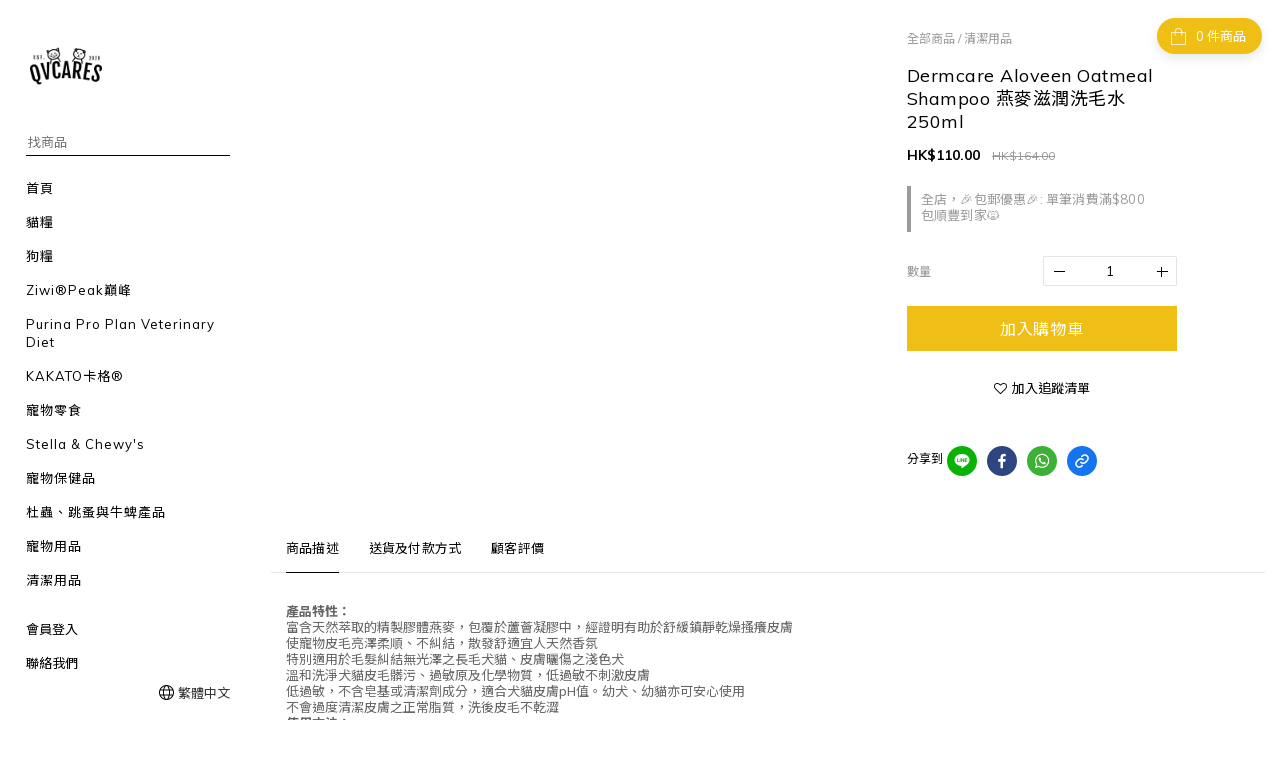

--- FILE ---
content_type: text/plain
request_url: https://www.google-analytics.com/j/collect?v=1&_v=j102&a=1062615317&t=pageview&cu=HKD&_s=1&dl=https%3A%2F%2Fwww.qvcares.com%2Fproducts%2Fdermcare-aloveen-shampoo&ul=en-us%40posix&dt=Dermcare%20Aloveen%20Oatmeal%20Shampoo%20%E7%87%95%E9%BA%A5%E6%BB%8B%E6%BD%A4%E6%B4%97%E6%AF%9B%E6%B0%B4%20250ml&sr=1280x720&vp=1280x720&_u=aGBAAEIJAAAAACAMI~&jid=943115890&gjid=2001760735&cid=17747505.1770133766&tid=UA-178114046-1&_gid=884907601.1770133766&_r=1&_slc=1&pa=detail&pr1id=Q441750&pr1nm=Dermcare%20Aloveen%20Oatmeal%20Shampoo%20%E7%87%95%E9%BA%A5%E6%BB%8B%E6%BD%A4%E6%B4%97%E6%AF%9B%E6%B0%B4%20250ml&pr1ca=&pr1br=&pr1va=&pr1pr=&pr1qt=&pr1cc=&pr1ps=0&z=1897978783
body_size: -450
content:
2,cG-LDLF3RZJW5